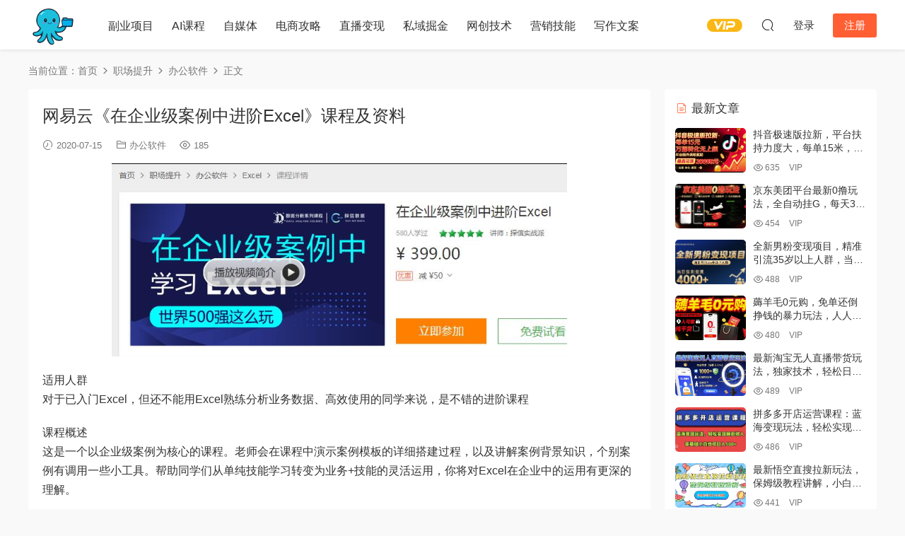

--- FILE ---
content_type: text/html; charset=UTF-8
request_url: https://www.zyafx.net/7334.html
body_size: 16236
content:
<!DOCTYPE HTML>
<html lang="zh-Hans">
<head>
  <meta charset="UTF-8">
  <meta http-equiv="X-UA-Compatible" content="IE=edge,chrome=1">
  <meta name="viewport" content="width=device-width,minimum-scale=1.0,maximum-scale=1.0,user-scalable=no"/>
  <meta name="apple-mobile-web-app-title" content="章鱼爱分享">
  <meta http-equiv="Cache-Control" content="no-siteapp">
    <title>网易云《在企业级案例中进阶Excel》课程及资料 - 章鱼爱分享</title>
  <meta name="keywords" content="excel,办公软件,办公软件">
  <meta name="description" content="适用人群 对于已入门Excel，但还不能用Excel熟练分析业务数据、高效使用的同学来说，是不错的进阶课程  课程概述 这是一个以企业级案例为核心的课程。老师会在课程中演示案例模板的详细搭建过程，以及讲解案例背景知识，个别...">
    <link rel="shortcut icon" href="">
  <meta name='robots' content='max-image-preview:large' />
	<style>img:is([sizes="auto" i], [sizes^="auto," i]) { contain-intrinsic-size: 3000px 1500px }</style>
	<link rel='dns-prefetch' href='//www.zyafx.net' />
<style id='classic-theme-styles-inline-css' type='text/css'>
/*! This file is auto-generated */
.wp-block-button__link{color:#fff;background-color:#32373c;border-radius:9999px;box-shadow:none;text-decoration:none;padding:calc(.667em + 2px) calc(1.333em + 2px);font-size:1.125em}.wp-block-file__button{background:#32373c;color:#fff;text-decoration:none}
</style>
<link rel='stylesheet' id='modown-font-css' href='https://www.zyafx.net/wp-content/themes/modown/static/css/fonts.css?ver=9.6' type='text/css' media='screen' />
<link rel='stylesheet' id='modown-base-css' href='https://www.zyafx.net/wp-content/themes/modown/static/css/base.css?ver=9.6' type='text/css' media='screen' />
<script type="text/javascript" src="https://www.zyafx.net/wp-includes/js/jquery/jquery.min.js?ver=3.7.1" id="jquery-core-js"></script>
<script type="text/javascript" src="https://www.zyafx.net/wp-includes/js/jquery/jquery-migrate.min.js?ver=3.4.1" id="jquery-migrate-js"></script>
<link rel="https://api.w.org/" href="https://www.zyafx.net/wp-json/" /><link rel="alternate" title="JSON" type="application/json" href="https://www.zyafx.net/wp-json/wp/v2/posts/7334" /><style id="erphpdown-custom"></style>
  <script>
var _hmt = _hmt || [];
(function() {
  var hm = document.createElement("script");
  hm.src = "https://hm.baidu.com/hm.js?ea2400ee0cba5567fd3db720535ace28";
  var s = document.getElementsByTagName("script")[0]; 
  s.parentNode.insertBefore(hm, s);
})();
</script>  <script>var $ = jQuery;</script>
  <style>
  :root{--theme-color: #ff5f33;--theme-color2: #ff5f33;--theme-radius: 5px;}    .post > .vip-tag, .post > .free-tag{display:none !important;}
      .erphpdown-box, .erphpdown, .article-content .erphpdown-content-vip{background: transparent !important;border: 2px dashed var(--theme-color);}
    .erphpdown-box .erphpdown-title{display: inline-block;}
  .logo a img{width:70px;height:auto;max-height:100%}@media (max-width: 1024px){.logo a img{width:60px;height:auto;max-height:100%}}@media (max-width: 768px){}@media (max-width:480px){}</style></head>
<body data-rsssl=1 class="wp-singular post-template-default single single-post postid-7334 single-format-standard wp-theme-modown">
<header class="header">
  <div class="container clearfix">

    
        <div class="logo">
      <a href="https://www.zyafx.net" title="章鱼爱分享"><img src="https://www.zyafx.net/wp-content/uploads/2025/07/0b10b69779344d230eb9fcc9d12827d1.png" data-light="https://www.zyafx.net/wp-content/uploads/2025/07/0b10b69779344d230eb9fcc9d12827d1.png" data-dark="https://www.zyafx.net/wp-content/uploads/2025/07/0b10b69779344d230eb9fcc9d12827d1.png" alt="章鱼爱分享" /></a>
    </div>

    <ul class="nav-main">
      <li id="menu-item-8122" class="menu-item menu-item-type-taxonomy menu-item-object-category menu-item-8122"><a href="https://www.zyafx.net/category/%e5%89%af%e4%b8%9a%e9%a1%b9%e7%9b%ae">副业项目</a></li>
<li id="menu-item-8124" class="menu-item menu-item-type-taxonomy menu-item-object-category menu-item-8124"><a href="https://www.zyafx.net/category/ai%e8%af%be%e7%a8%8b">AI课程</a></li>
<li id="menu-item-8120" class="menu-item menu-item-type-taxonomy menu-item-object-category menu-item-8120"><a href="https://www.zyafx.net/category/%e8%87%aa%e5%aa%92%e4%bd%93">自媒体</a></li>
<li id="menu-item-8116" class="menu-item menu-item-type-taxonomy menu-item-object-category menu-item-8116"><a href="https://www.zyafx.net/category/%e7%94%b5%e5%95%86%e6%94%bb%e7%95%a5">电商攻略</a></li>
<li id="menu-item-8117" class="menu-item menu-item-type-taxonomy menu-item-object-category menu-item-8117"><a href="https://www.zyafx.net/category/%e7%9b%b4%e6%92%ad%e5%8f%98%e7%8e%b0">直播变现</a></li>
<li id="menu-item-8118" class="menu-item menu-item-type-taxonomy menu-item-object-category menu-item-8118"><a href="https://www.zyafx.net/category/%e7%a7%81%e5%9f%9f%e6%8e%98%e9%87%91">私域掘金</a></li>
<li id="menu-item-8119" class="menu-item menu-item-type-taxonomy menu-item-object-category menu-item-8119"><a href="https://www.zyafx.net/category/%e7%bd%91%e5%88%9b%e6%8a%80%e6%9c%af">网创技术</a></li>
<li id="menu-item-8121" class="menu-item menu-item-type-taxonomy menu-item-object-category menu-item-8121"><a href="https://www.zyafx.net/category/%e8%90%a5%e9%94%80%e6%8a%80%e8%83%bd">营销技能</a></li>
<li id="menu-item-8123" class="menu-item menu-item-type-taxonomy menu-item-object-category menu-item-8123"><a href="https://www.zyafx.net/category/%e5%86%99%e4%bd%9c%e6%96%87%e6%a1%88">写作文案</a></li>
    </ul>

    
    <ul class="nav-right">
                  <li class="nav-vip">
        <a href="https://www.zyafx.net/vip"><i class="icon icon-vip-s"></i></a>
      </li>
                                    <li class="nav-search">
        <a href="javascript:;" class="search-loader" title="搜索"><i class="icon icon-search"></i></a>
      </li>
                    <li class="nav-login no"><a href="https://www.zyafx.net/login-2?redirect_to=https://www.zyafx.net/7334.html" class="signin-loader" rel="nofollow"><i class="icon icon-user"></i><span>登录</span></a><b class="nav-line"></b><a href="https://www.zyafx.net/login-2?action=register&redirect_to=https://www.zyafx.net/7334.html" class="reg signup-loader" rel="nofollow"><span>注册</span></a></li>
                    <li class="nav-button"><a href="javascript:;" class="nav-loader"><i class="icon icon-menu"></i></a></li>
          </ul>

  </div>
</header>


<div class="search-wrap">
  <div class="container search-wrap-container">
    <form action="https://www.zyafx.net/" class="search-form" method="get">
            <input autocomplete="off" class="search-input" name="s" placeholder="输入关键字回车" type="text">
      <button class="search-btn" type="submit"><i class="icon icon-search"></i>搜索</button>
      <i class="icon icon-close"></i>
      <input type="hidden" name="cat" class="search-cat-val">
          </form>
  </div>
</div><div class="main">
		<div class="container clearfix">
				<div class="breadcrumbs">当前位置：<span><a href="https://www.zyafx.net/" itemprop="url"><span itemprop="title">首页</span></a></span> <span class="sep"><i class="dripicons dripicons-chevron-right"></i></span> <span><a href="https://www.zyafx.net/category/zcts" itemprop="url"><span itemprop="title">职场提升</span></a></span> <span class="sep"><i class="dripicons dripicons-chevron-right"></i></span> <span><a href="https://www.zyafx.net/category/zcts/bgrj" itemprop="url"><span itemprop="title">办公软件</span></a></span> <span class="sep"><i class="dripicons dripicons-chevron-right"></i></span> <span class="current">正文</span></div>						<div class="content-wrap">
	    	<div class="content">
	    			    			    			    			    		<article id="single-content" class="single-content">
		    		<div class="article-header">	<h1 class="article-title">网易云《在企业级案例中进阶Excel》课程及资料</h1>
	<div class="article-meta">
				<span class="item"><i class="icon icon-time"></i> 2020-07-15</span>		<span class="item item-cats"><i class="icon icon-cat"></i> <a href="https://www.zyafx.net/category/zcts/bgrj" id="img-cat-97">办公软件</a></span>		<span class="item"><i class="icon icon-eye"></i> 185</span>							</div>
</div>		    				    		<div class="article-content clearfix">
		    					    					    					    					    						    						    						    						    			<p><img fetchpriority="high" decoding="async" class="aligncenter size-full wp-image-7335" src="https://zystorytupian.oss-cn-beijing.aliyuncs.com/2020/07/112.png" alt="网易云《在企业级案例中进阶Excel》课程及资料" width="644" height="273" /></p>
<p>适用人群<br />
对于已入门Excel，但还不能用Excel熟练分析业务数据、高效使用的同学来说，是不错的进阶课程</p>
<p>课程概述<br />
这是一个以企业级案例为核心的课程。老师会在课程中演示案例模板的详细搭建过程，以及讲解案例背景知识，个别案例有调用一些小工具。帮助同学们从单纯技能学习转变为业务+技能的灵活运用，你将对Excel在企业中的运用有更深的理解。</p>
<p>课程通过7+1个步骤以及18个案例，彻底转变你对Excel的认识，让你从全新的视角来使用Excel这个最实用的数据处理分析工具。<br />
1、开窍：没有做不到，只有想不到<br />
2、纠正：正确的制表思路，让你事半功倍<br />
3、转变：不要埋头苦干，效率与价值兼得<br />
4、视野：业务+数据思路，让你更有价值<br />
5、行业：500强企业报表<br />
6、融入：生活中做个Excel控<br />
7、模仿：吸收优秀模板案例中的精华<br />
8、补缺：功能太多总有不知道的，两小时快速补缺漏</p>
<p>本课程由探信数据团队开发。第1到7部分由小姐姐配音讲解，建议以案例为单位，第一遍快速预览，第二遍动手练习。第8部分为字幕+背景音乐，适合零碎时间随时观看。</p>
<p>【购买前请务必注意】<br />
1、课程使用的Excel版本为微软Office 365，强烈建议升级到 Office 365 或 Office 2019学习，否则部分功能无法实现。<br />
2、可以从任何一个案例开始学习，为了保证案例的独立性，案例之间知识点和操作有重复。<br />
3、请以业务视角学习</p>
<p>&nbsp;</p>
<p><img decoding="async" class="aligncenter size-full wp-image-7336" src="https://zystorytupian.oss-cn-beijing.aliyuncs.com/2020/07/2165.jpg" alt="网易云《在企业级案例中进阶Excel》课程及资料" width="880" height="2382" /></p>
<h3>网易云《在企业级案例中进阶Excel》课程及资料</h3>
<h3>课程文件目录：</h3>
<p>章节01开窍：没有做不到，只有想不到</p>
<p>课时1通过企业案例学习Exce.mp4</p>
<p>课时2课程使用的Excel版本说明.mp4</p>
<p>课时3怎么使用这套课程.mp4</p>
<p>课时4来自小伙伴们的自动发邮件需求.mp4</p>
<p>课时5准备：给Outlook配置QQ邮箱.mp4</p>
<p>课时6演示：一键拆分表格，自动群发邮件.mp4</p>
<p>课时7演示：一键填写模板，自动群发邮件.mp4</p>
<p>章节02纠正：正确的制表思路，让你事半功倍（一）</p>
<p>课时10演示：更多灵活使用方式，等你发现.mp4</p>
<p>课时8演示：一键拆工资表，自动加密发送.mp4</p>
<p>课时9演示：一键生成图文的邮件，自动发送.mp4</p>
<p>章节03纠正：正确的制表思路，让你事半功倍（二）</p>
<p>课时11避开一些常见的错误做法.mp4</p>
<p>课时12表格不合适，作图很费事.mp4</p>
<p>课时13合理的表格，能降低公式难度.mp4</p>
<p>课时14来自项目经理的可视化需求.mp4</p>
<p>课时15构建明细表，为可视化做准备.mp4</p>
<p>课时16计算过程指标，告诉大家正在发生的.mp4</p>
<p>课时17计算最终指标，告诉大家已经发生的.mp4</p>
<p>章节04纠正：正确的制表思路，让你事半功倍（三）</p>
<p>课时18用转化率监控各个环节.mp4</p>
<p>课时19项目全景图，讲一个生动的故事（一）.mp4</p>
<p>课时20项目全景图，讲一个生动的故事.mp4</p>
<p>课时21客户理财金额简单分析背景介绍.mp4</p>
<p>课时22理解数据以及定义打标签的逻辑.mp4</p>
<p>课时23构造基础表.mp4</p>
<p>章节05转变：不埋头苦干，效率与价值兼得（一）</p>
<p>课时24按逻辑需要打标签.mp4</p>
<p>课时25按需要添加计算字段.mp4</p>
<p>课时26用数据透视表得到各种分析视图.mp4</p>
<p>课时27来自机灵小助理的收数想法.mp4</p>
<p>课时28没有模板，收数就是灾难.mp4</p>
<p>课时29条件格式制作计划进度条.mp4</p>
<p>课时30条件格式制作实际进度条.mp4</p>
<p>课时31条件格式制作预计进度条.mp4</p>
<p>课时32条件格式标记当前进度位置.mp4</p>
<p>章节06转变：不埋头苦干，效率与价值兼得（二）</p>
<p>课时33简单实用的数据格式转换方法.mp4</p>
<p>课时34PowerQuery汇总数据的神器.mp4</p>
<p>课时35这么设置，文件位置怎么变都没事.mp4</p>
<p>课时36从改造加班报销统计报表讲起.mp4</p>
<p>课时37没特殊要求，收数表单越简单越好.mp4</p>
<p>课时38汇总表单数据，并设置动态路径.mp4</p>
<p>章节07视野：业务+数据思维，让你更有前途</p>
<p>课时39用PowerQuery合并同类项.mp4</p>
<p>课时40制作财务视图.mp4</p>
<p>课时41制作分析视图.mp4</p>
<p>课时42一个重点营销区域挑选需求.mp4</p>
<p>课时43利用PowerQuery获得全国区县数据.mp4</p>
<p>课时44高德机构数据获得与清洗.mp4</p>
<p>章节08行业：500强企业报表案例（一）</p>
<p>课时45公司数据获得与匹配.mp4</p>
<p>课时46可视化数据与筛选.mp4</p>
<p>课时47手工处理数据的一些技巧.mp4</p>
<p>课时48商务报表三剑客之销量监控日报表.mp4</p>
<p>课时49用表管理数据让你事倍功半.mp4</p>
<p>课时50匹配表最精准的分类方式.mp4</p>
<p>课时51日期对齐表让同比更有意义.mp4</p>
<p>课时52专属日期表让时间维度汇总轻而易举.mp4</p>
<p>课时53PowerQuery让拆分明细更简单.mp4</p>
<p>课时54PowerQuery整合数据打造最好用的数据源.mp4</p>
<p>课时55导航栏让用户一眼看懂报表结构.mp4</p>
<p>课时56比率计算这样算更灵活.mp4</p>
<p>课时57色块加大字体，简洁大方微软磁贴风格.mp4</p>
<p>课时58折线图，细节处理让你的图更显精致.mp4</p>
<p>课时59双轴图，你需要非常慎重.mp4</p>
<p>课时60切片器，最佳的筛选解决方案.mp4</p>
<p>课时61环形图，给不存在的系列预设颜色.mp4</p>
<p>课时62条件格式，最实用的数据可视化工具.mp4</p>
<p>章节09行业：500强企业报表案例（二）</p>
<p>课时63瀑布图，Excel2016制作就是这么简单.mp4</p>
<p>课时64联动数据透视表，轻松下钻发现问题所在.mp4</p>
<p>课时65Excel抠图，让你的配图更专业.mp4</p>
<p>课时66商务报表三剑客之订单跟踪报表.mp4</p>
<p>课时67用PowerQuery整合源数据.mp4</p>
<p>章节10行业：500强企业报表案例（三）</p>
<p>课时68汇总表是给老板看的.mp4</p>
<p>课时69用瀑布图直观展示贡献度.mp4</p>
<p>课时70明细表是用给销售看的.mp4</p>
<p>课时71商务报表三剑客之库存预警报表.mp4</p>
<p>课时72汇总库存和出入库数据.mp4</p>
<p>课时73出入库比雷达图.mp4</p>
<p>课时74库存天数雷达图.mp4</p>
<p>课时75出入库量变动趋势柱形图.mp4</p>
<p>章节11行业：500强企业报表案例（四）</p>
<p>课时76期末库存变动趋势折线图.mp4</p>
<p>课时77库存明细.mp4</p>
<p>课时78生成预测明细.mp4</p>
<p>课时79物流配送达成监控报表背景介绍.mp4</p>
<p>课时80处理物流配送原始数据.mp4</p>
<p>章节12行业：500强企业报表案例（五）</p>
<p>课时81分析物流配送主要指标.mp4</p>
<p>课时82物流配送动态趋势图.mp4</p>
<p>课时83用条形图进行原因分析.mp4</p>
<p>课时84一份简单的多维度收入分析报表.mp4</p>
<p>课时85构造表格增加辅助列，简化后续操作.mp4</p>
<p>章节13行业：500强企业报表案例（六）</p>
<p>课时86添加计算字段，计算销量和价格的影响.mp4</p>
<p>课时87销售额对比去年同期变化趋势图.mp4</p>
<p>课时88价格与销量对销售额的影响分月趋势图.mp4</p>
<p>课时89一份深度的多维度平均价格分析报表.mp4</p>
<p>课时90生成结构差和价格差的维度表.mp4</p>
<p>章节14行业：500强企业报表案例（七）</p>
<p>课时91计算价格差.mp4</p>
<p>课时92计算结构差.mp4</p>
<p>课时93用瀑布图展示分析结果.mp4</p>
<p>课时94销量预测及目标制定.mp4</p>
<p>课时95使用X11时间序列小工具预测销量.mp4</p>
<p>课时96设计表格模板.mp4</p>
<p>章节15行业：500强企业报表案例（八）</p>
<p>课时97填写汇总表的公式.mp4</p>
<p>课时98填写分销售区域的公式.mp4</p>
<p>课时99X11时间序列预测工具介绍.mp4</p>
<p>章节16融入：生活中做个Excel控（一）</p>
<p>课时100报表打印之帮你快速掌握常规打印.mp4</p>
<p>课时101报表打印之多表打印.mp4</p>
<p>课时102报表打印之更多打印需求.mp4</p>
<p>课时103让Excel为我做投资风险评估.mp4</p>
<p>课时104理解原始数据指标.mp4</p>
<p>课时105用透视表计算统计值.mp4</p>
<p>课时106制作单个指数的估值趋势图.mp4</p>
<p>章节17融入：生活中做个Excel控（二）</p>
<p>课时107各时间段PE的平均值.mp4</p>
<p>课时108指数估值清单列表.mp4</p>
<p>课时109用VBA完成自动刷新.mp4</p>
<p>课时110可调利率的抵押贷款计算模板.mp4</p>
<p>章节18模仿：吸收优秀模板案例中的精华（一）</p>
<p>课时111计算模板样式准备.mp4</p>
<p>章节19模仿：吸收优秀模板案例中的精华（二）</p>
<p>课时112填写公式搭建计算模板.mp4</p>
<p>课时113可视化与打印设置.mp4</p>
<p>课时114学会模仿吸收优秀模板中的精华.mp4</p>
<p>课时115日历格式的数据可视化.mp4</p>
<p>课时116数据及筛选添加准备.mp4</p>
<p>章节20模仿：吸收优秀模板案例中的精华（三）</p>
<p>课时117制作日历.mp4</p>
<p>课时118可视化PM2.5数据（一）.mp4</p>
<p>课时119可视化PM2.5数据（二）.mp4</p>
<p>课时120了解常规家庭预算模板.mp4</p>
<p>章节21补缺漏：掌握这些技巧，看起来像高手</p>
<p>课时121家庭预算模板—模仿设置工作表.mp4</p>
<p>课时122家庭预算模板—模仿预算工作表.mp4</p>
<p>课时123家庭预算模板—模仿仪表板.mp4</p>
<p>课时124填数小能手，要技巧不要手速.mp4</p>
<p>课时125选数小快手，速度快到看不见.mp4</p>
<p>课时126粘贴小高手，总有适合的粘贴.mp4</p>
<p>课时127数字百变手，数字格式随你变.mp4</p>
<p>章节22补缺漏：掌握这些函数，解决工作中90%的问题</p>
<p>课时128智能小帮手，你有个AI小助手.mp4</p>
<p>课时129单元格设置，你要的设置都在这里.mp4</p>
<p>课时130不要死记函数，要善于运用提示.mp4</p>
<p>课时131单元格引用，单元格表示和引用方式.mp4</p>
<p>课时132自定义名称，用名称表示单元格.mp4</p>
<p>课时133统计类函数，求和系列.mp4</p>
<p>课时134统计类函数，平均值系列.mp4</p>
<p>课时135统计类函数，计数系列.mp4</p>
<p>课时136统计类函数，最值系列.mp4</p>
<p>课时137统计类函数，透视表函数.mp4</p>
<p>课时138文本类函数，提取系列.mp4</p>
<p>课时139文本类函数，连接系列.mp4</p>
<p>课时140文本类函数，数值转文本.mp4</p>
<p>课时141文本类函数，文本替换.mp4</p>
<p>课时142时间类函数，认识Excel中的日期.mp4</p>
<p>课时143时间类函数，日期偏移.mp4</p>
<p>课时144查找类函数，vlookup.mp4</p>
<p>课时145查找类函数，match+index.mp4</p>
<p>课时146查找类函数，Indirect.mp4</p>
<p>课时147查找类函数，Offset.mp4</p>
<p>课时148逻辑类函数，让Excel帮你判断.mp4</p>
<p>课时149逻辑类函数，错误值的处理.mp4</p>
<p>课时150数学类函数，数字位数保留.mp4</p>
<p>课时151其他类函数，宏表函数.mp4</p>
<p>章节23补缺漏：掌握这些技能，做简单数据分析</p>
<p>课时152其他类函数，cell.mp4</p>
<p>课时153其他类函数，hyperlink.mp4</p>
<p>课时154其他类函数，模拟运算表.mp4</p>
<p>课时155数据的获取，从各种数据源导入数据.mp4</p>
<p>课时156PowerQuery是什么？-数据清洗整合利器.mp4</p>
<p>课时157超级表是什么？让你的数据玩出更多花样.mp4</p>
<p>课时158数据透视表，随心所变的统计表.mp4</p>
<p>课时159数据可视化，选对图表很重要.mp4</p>
<p>课时160数据可视化，柱形图.mp4</p>
<p>课时161数据可视化，折线图.mp4</p>
<p>课时162数据可视化，面积图.mp4</p>
<p>课时163数据可视化，散点图与气泡图.mp4</p>
<p>课时164数据可视化，饼图.mp4</p>
<p>课时165数据可视化，树图.mp4</p>
<p>课时166数据可视化，瀑布图.mp4</p>
<p>课时167数据可视化，旭日图.mp4</p>
<p>课时168数据可视化，排列图.mp4</p>
<p>课时169数据可视化，直方图.mp4</p>
<p>课时170数据可视化，漏斗图.mp4</p>
<p>课时171数据可视化，雷达图.mp4</p>
<p>课时172数据可视化，迷你图.mp4</p>
<p>章节24补缺漏：共享工作簿，你不能不知道这些</p>
<p>课时173数据可视化，条件格式.mp4</p>
<p>课时174数据可视化，图表配色方案.mp4</p>
<p>课时175数据可视化，切片器让你的仪表板动起来.mp4</p>
<p>课时176共享工作簿，了解各种保护级别.mp4</p>
<p>课时177共享工作簿，让别人一看就懂.mp4</p>
<p>课时178共享工作簿，填表人想出错都难.mp4</p>
<p>&nbsp;</p>
<h3>网易云《在企业级案例中进阶Excel》课程及资料</h3>
<h3>下载地址:</h3>
			    						    						    			<style>.erphpdown-box, .erphpdown-box + .article-custom-metas{display:block;}</style><div class="erphpdown-box"><span class="erphpdown-title">资源下载</span><div class="erphpdown-con clearfix"><div class="erphpdown-price">下载价格<span>VIP</span>专享</div><div class="erphpdown-cart"><div class="vip vip-only">仅限VIP下载<a href="https://www.zyafx.net/user?action=vip" target="_blank" class="erphpdown-vip-loader">升级VIP</a></div><a href="javascript:;" class="down signin-loader">立即购买</a></div></div><div class="tips2">免责声明：本站资源均源自网络，若涉及您的版权、知识产权或其他利益，请附上版权证明邮件联系zy-story@qq.com，收到您的邮件后，我们将在72小时内删除。</div></div>			    					    		
			    					    					    					    		<!-- 🔽 JSON-LD 结构化数据开始 -->
<script type="application/ld+json">
{
  "@context": "https://schema.org",
  "@type": "Article",
  "mainEntityOfPage": {
    "@type": "WebPage",
    "@id": "https://www.zyafx.net/7334.html"
  },
  "headline": "网易云《在企业级案例中进阶Excel》课程及资料",
  "author": {
    "@type": "Person",
    "name": "章鱼的故事"
  },
  "datePublished": "2020-07-15T16:52:06+08:00",
  "dateModified": "2020-07-15T16:52:06+08:00"
}
</script>
<!-- 🔼 JSON-LD 结构化数据结束 -->
			    				    					            </div>
		    				            <div class="article-tags"><a href="https://www.zyafx.net/tag/excel" rel="tag">excel</a><a href="https://www.zyafx.net/tag/%e5%8a%9e%e5%85%ac%e8%bd%af%e4%bb%b6" rel="tag">办公软件</a></div>					<div class="article-shares"><a href="javascript:;" data-url="https://www.zyafx.net/7334.html" class="share-weixin"><i class="icon icon-weixin"></i></a><a data-share="qzone" class="share-qzone" data-url="https://www.zyafx.net/7334.html"><i class="icon icon-qzone"></i></a><a data-share="weibo" class="share-tsina" data-url="https://www.zyafx.net/7334.html"><i class="icon icon-weibo"></i></a><a data-share="qq" class="share-sqq" data-url="https://www.zyafx.net/7334.html"><i class="icon icon-qq"></i></a><a data-share="douban" class="share-douban" data-url="https://www.zyafx.net/7334.html"><i class="icon icon-douban"></i></a></div>	            </article>
	            	            	            <nav class="article-nav">
	                <span class="article-nav-prev">上一篇<br><a href="https://www.zyafx.net/7341.html" rel="prev">21天学会数据分析，多50%求职选择！</a></span>
	                <span class="article-nav-next">下一篇<br><a href="https://www.zyafx.net/7344.html" rel="next">实体店引流获客108招营销案例</a></span>
	            </nav>
	            	            	            <div class="single-related"><h3 class="related-title"><i class="icon icon-related"></i> 猜你喜欢</h3><div class="grids relateds clearfix"><div class="post grid"  data-id="7930">
    <div class="img">
        <a href="https://www.zyafx.net/7930.html" title="《零基础Excel实战速成》「视频课+习题+1000例」" target="" rel="bookmark">
        <img src="https://www.zyafx.net/wp-content/themes/modown/static/img/thumbnail.png" data-src="https://zystorytupian.oss-cn-beijing.aliyuncs.com/2020/11/11.png" class="thumb" alt="《零基础Excel实战速成》「视频课+习题+1000例」">
                </a>
            </div>
    <div class="con">
        <div class="cat"><a href="https://www.zyafx.net/category/zcts/bgrj" id="img-cat-97">办公软件</a></div>
        
        <h3 itemprop="name headline"><a itemprop="url" rel="bookmark" href="https://www.zyafx.net/7930.html" title="《零基础Excel实战速成》「视频课+习题+1000例」" target="">《零基础Excel实战速成》「视频课+习题+1000例」</a></h3>

                <div class="excerpt">
课程简介：
同样处理数据表格别人3分钟搞定，你挣扎3小时同样是数据汇报别人花...</div>
        <div class="grid-meta">
            <span class="time"><i class="icon icon-time"></i> 2020-11-01</span><span class="views"><i class="icon icon-eye"></i> 167</span><span class="price"><span class="fee vip-tag">VIP</span></span>        </div>

            </div>

    <span class="vip-tag"><i>VIP</i></span>    </div><div class="post grid"  data-id="7924">
    <div class="img">
        <a href="https://www.zyafx.net/7924.html" title="60节课，零基础用PPT提升竞争力「视频+课件」「网盘下载」" target="" rel="bookmark">
        <img src="https://www.zyafx.net/wp-content/themes/modown/static/img/thumbnail.png" data-src="https://zystorytupian.oss-cn-beijing.aliyuncs.com/2020/10/465.png" class="thumb" alt="60节课，零基础用PPT提升竞争力「视频+课件」「网盘下载」">
                </a>
            </div>
    <div class="con">
        <div class="cat"><a href="https://www.zyafx.net/category/zcts/bgrj" id="img-cat-97">办公软件</a></div>
        
        <h3 itemprop="name headline"><a itemprop="url" rel="bookmark" href="https://www.zyafx.net/7924.html" title="60节课，零基础用PPT提升竞争力「视频+课件」「网盘下载」" target="">60节课，零基础用PPT提升竞争力「视频+课件」「网盘下载」</a></h3>

                <div class="excerpt">
60节课，零基础用PPT提升竞争力「视频+课件」「网盘下载」
目录：
作业\第03课...</div>
        <div class="grid-meta">
            <span class="time"><i class="icon icon-time"></i> 2020-10-15</span><span class="views"><i class="icon icon-eye"></i> 220</span><span class="price"><span class="fee vip-tag">VIP</span></span>        </div>

            </div>

    <span class="vip-tag"><i>VIP</i></span>    </div><div class="post grid"  data-id="7849">
    <div class="img">
        <a href="https://www.zyafx.net/7849.html" title="2020年Python自动化办公" target="" rel="bookmark">
        <img src="https://www.zyafx.net/wp-content/themes/modown/static/img/thumbnail.png" data-src="https://zystorytupian.oss-cn-beijing.aliyuncs.com/2020/09/4656.png" class="thumb" alt="2020年Python自动化办公">
                </a>
            </div>
    <div class="con">
        <div class="cat"><a href="https://www.zyafx.net/category/zcts/bgrj" id="img-cat-97">办公软件</a></div>
        
        <h3 itemprop="name headline"><a itemprop="url" rel="bookmark" href="https://www.zyafx.net/7849.html" title="2020年Python自动化办公" target="">2020年Python自动化办公</a></h3>

                <div class="excerpt">

教程介绍 

Python自动办公课全新发布，帮不是程序员的你高效解决重复工作，...</div>
        <div class="grid-meta">
            <span class="time"><i class="icon icon-time"></i> 2020-09-07</span><span class="views"><i class="icon icon-eye"></i> 154</span><span class="price"><span class="fee vip-tag">VIP</span></span>        </div>

            </div>

    <span class="vip-tag"><i>VIP</i></span>    </div><div class="post grid"  data-id="7803">
    <div class="img">
        <a href="https://www.zyafx.net/7803.html" title="Office三剑客Word+Excel+PPT「视频教程」「网盘下载」" target="" rel="bookmark">
        <img src="https://www.zyafx.net/wp-content/themes/modown/static/img/thumbnail.png" data-src="https://zystorytupian.oss-cn-beijing.aliyuncs.com/2020/08/45454.png" class="thumb" alt="Office三剑客Word+Excel+PPT「视频教程」「网盘下载」">
                </a>
            </div>
    <div class="con">
        <div class="cat"><a href="https://www.zyafx.net/category/zcts/bgrj" id="img-cat-97">办公软件</a></div>
        
        <h3 itemprop="name headline"><a itemprop="url" rel="bookmark" href="https://www.zyafx.net/7803.html" title="Office三剑客Word+Excel+PPT「视频教程」「网盘下载」" target="">Office三剑客Word+Excel+PPT「视频教程」「网盘下载」</a></h3>

                <div class="excerpt">
教程介绍 
涵盖常见职场office办公场景，让word文档处理效率如习，轻松搞定Exce...</div>
        <div class="grid-meta">
            <span class="time"><i class="icon icon-time"></i> 2020-09-03</span><span class="views"><i class="icon icon-eye"></i> 157</span><span class="price"><span class="fee vip-tag">VIP</span></span>        </div>

            </div>

    <span class="vip-tag"><i>VIP</i></span>    </div><div class="post grid"  data-id="7370">
    <div class="img">
        <a href="https://www.zyafx.net/7370.html" title="一套价值8800元的Excel动图教程" target="" rel="bookmark">
        <img src="https://www.zyafx.net/wp-content/themes/modown/static/img/thumbnail.png" data-src="https://zystorytupian.oss-cn-beijing.aliyuncs.com/2020/07/454544.png" class="thumb" alt="一套价值8800元的Excel动图教程">
                </a>
            </div>
    <div class="con">
        <div class="cat"><a href="https://www.zyafx.net/category/zcts/bgrj" id="img-cat-97">办公软件</a></div>
        
        <h3 itemprop="name headline"><a itemprop="url" rel="bookmark" href="https://www.zyafx.net/7370.html" title="一套价值8800元的Excel动图教程" target="">一套价值8800元的Excel动图教程</a></h3>

                <div class="excerpt">

这个强大的Excel技能包，让你3分钟掌握表格办公技巧！

从初级排序、求和、...</div>
        <div class="grid-meta">
            <span class="time"><i class="icon icon-time"></i> 2020-07-16</span><span class="views"><i class="icon icon-eye"></i> 182</span><span class="price"><span class="fee vip-tag">VIP</span></span>        </div>

            </div>

    <span class="vip-tag"><i>VIP</i></span>    </div><div class="post grid"  data-id="7330">
    <div class="img">
        <a href="https://www.zyafx.net/7330.html" title="月薪三千，我靠Excel逆袭，月入7万（内附千元Excel模板500套）" target="" rel="bookmark">
        <img src="https://www.zyafx.net/wp-content/themes/modown/static/img/thumbnail.png" data-src="https://zystorytupian.oss-cn-beijing.aliyuncs.com/2020/07/5151.png" class="thumb" alt="月薪三千，我靠Excel逆袭，月入7万（内附千元Excel模板500套）">
                </a>
            </div>
    <div class="con">
        <div class="cat"><a href="https://www.zyafx.net/category/zcts/bgrj" id="img-cat-97">办公软件</a></div>
        
        <h3 itemprop="name headline"><a itemprop="url" rel="bookmark" href="https://www.zyafx.net/7330.html" title="月薪三千，我靠Excel逆袭，月入7万（内附千元Excel模板500套）" target="">月薪三千，我靠Excel逆袭，月入7万（内附千元Excel模板500套）</a></h3>

                <div class="excerpt">

25堂精致视频课，老师真人出镜教学

日常场景+底层逻辑+解决方式+问题答疑
...</div>
        <div class="grid-meta">
            <span class="time"><i class="icon icon-time"></i> 2020-07-15</span><span class="views"><i class="icon icon-eye"></i> 189</span><span class="price"><span class="fee vip-tag">VIP</span></span>        </div>

            </div>

    <span class="vip-tag"><i>VIP</i></span>    </div></div></div>	            <div class="single-comment">
	<h3 class="comments-title" id="comments">
		<i class="icon icon-comments"></i> 评论<small>0</small>
	</h3>
	<div id="respond" class="comments-respond no_webshot">
				
		<form action="https://www.zyafx.net/wp-comments-post.php" method="post" id="commentform">
			<div class="comt">
				<div class="comt-title">
					<img src="https://www.zyafx.net/wp-content/themes/modown/static/img/avatar.png" class="avatar avatar-50 photo" width="50" height="50" />					<p><a id="cancel-comment-reply-link" href="javascript:;">取消</a></p>
				</div>
															<div class="comt-comterinfo" id="comment-author-info" >
							<ul>
								<li><input class="ipt" type="text" name="author" id="author" value="" tabindex="2" placeholder="昵称"></li>
								<li><input class="ipt" type="text" name="email" id="email" value="" tabindex="3" placeholder="邮箱"></li>
								<li style="display: none"><input class="ipt" type="text" name="url" id="url" value="" tabindex="4" placeholder="网址"></li>
							</ul>
						</div>
													<div class="comt-box">
					<textarea placeholder="写点什么..." class="comt-area" name="comment" id="comment" cols="100%" rows="3" tabindex="1" onkeydown="if(event.ctrlKey&amp;&amp;event.keyCode==13){document.getElementById('submit').click();return false};"></textarea>
				</div>
				<div class="comt-ctrl">
										<div class="comt-tips"></div>
					<input type='hidden' name='comment_post_ID' value='7334' id='comment_post_ID' />
<input type='hidden' name='comment_parent' id='comment_parent' value='0' />
<p style="display: none;"><input type="hidden" id="akismet_comment_nonce" name="akismet_comment_nonce" value="5652abd8af" /></p><p style="display: none !important;"><label>&#916;<textarea name="ak_hp_textarea" cols="45" rows="8" maxlength="100"></textarea></label><input type="hidden" id="ak_js" name="ak_js" value="192"/><script>document.getElementById( "ak_js" ).setAttribute( "value", ( new Date() ).getTime() );</script></p>					<button class="comt-submit" type="submit" name="submit" id="submit" tabindex="5">提交</button>
				</div>

				
			</div>

		</form>
			</div>
	</div>



	            	    	</div>
	    </div>
		<aside class="sidebar">
	<div class="theiaStickySidebar">
	
	<div class="widget widget-postlist"><h3><i class="icon icon-posts"></i> 最新文章</h3><ul class="clearfix hasimg">        <li>
                    <a href="https://www.zyafx.net/9002.html" title="抖音极速版拉新，平台扶持力度大，每单15米，万播转化无上限，平台额外满收奖励" target="" rel="bookmark" class="img">
		    <img src="https://imagehub.top/wp-content/uploads/zyafx/2025/09/12/2fd52f9e71ee8276c14a22c309fc7019.jpeg" class="thumb" alt="抖音极速版拉新，平台扶持力度大，每单15米，万播转化无上限，平台额外满收奖励">
		  </a>
		  		            <h4><a href="https://www.zyafx.net/9002.html" target="" title="抖音极速版拉新，平台扶持力度大，每单15米，万播转化无上限，平台额外满收奖励">抖音极速版拉新，平台扶持力度大，每单15米，万播转化无上限，平台额外满收奖励</a></h4>
          <p class="meta">
          	<span class="time">2025-08-23</span>          	<span class="views"><i class="icon icon-eye"></i> 635</span>          	<span class="price">VIP</span>          </p>
                  </li>
		        <li>
                    <a href="https://www.zyafx.net/9004.html" title="京东美团平台最新0撸玩法，全自动挂G，每天30分钟，无脑操作，当天收益3张【揭秘】" target="" rel="bookmark" class="img">
		    <img src="https://imagehub.top/wp-content/uploads/zyafx/2025/09/12/9886a33bfe2d9168393880a1c4879a04.jpeg" class="thumb" alt="京东美团平台最新0撸玩法，全自动挂G，每天30分钟，无脑操作，当天收益3张【揭秘】">
		  </a>
		  		            <h4><a href="https://www.zyafx.net/9004.html" target="" title="京东美团平台最新0撸玩法，全自动挂G，每天30分钟，无脑操作，当天收益3张【揭秘】">京东美团平台最新0撸玩法，全自动挂G，每天30分钟，无脑操作，当天收益3张【揭秘】</a></h4>
          <p class="meta">
          	<span class="time">2025-08-23</span>          	<span class="views"><i class="icon icon-eye"></i> 454</span>          	<span class="price">VIP</span>          </p>
                  </li>
		        <li>
                    <a href="https://www.zyafx.net/9017.html" title="全新男粉变现项目，精准引流35岁以上人群，当日实测变现1k+" target="" rel="bookmark" class="img">
		    <img src="https://imagehub.top/wp-content/uploads/zyafx/2025/09/14/5cc2b14e4b879ca4760272df1c1482fa.jpeg" class="thumb" alt="全新男粉变现项目，精准引流35岁以上人群，当日实测变现1k+">
		  </a>
		  		            <h4><a href="https://www.zyafx.net/9017.html" target="" title="全新男粉变现项目，精准引流35岁以上人群，当日实测变现1k+">全新男粉变现项目，精准引流35岁以上人群，当日实测变现1k+</a></h4>
          <p class="meta">
          	<span class="time">2025-08-23</span>          	<span class="views"><i class="icon icon-eye"></i> 488</span>          	<span class="price">VIP</span>          </p>
                  </li>
		        <li>
                    <a href="https://www.zyafx.net/8969.html" title="薅羊毛0元购，免单还倒挣钱的暴力玩法，人人可做，纯干货" target="" rel="bookmark" class="img">
		    <img src="https://imagehub.top/wp-content/uploads/zyafx/2025/09/11/702a8f0c18a45cbcfa98f7b6956cc60f.jpeg" class="thumb" alt="薅羊毛0元购，免单还倒挣钱的暴力玩法，人人可做，纯干货">
		  </a>
		  		            <h4><a href="https://www.zyafx.net/8969.html" target="" title="薅羊毛0元购，免单还倒挣钱的暴力玩法，人人可做，纯干货">薅羊毛0元购，免单还倒挣钱的暴力玩法，人人可做，纯干货</a></h4>
          <p class="meta">
          	<span class="time">2025-08-23</span>          	<span class="views"><i class="icon icon-eye"></i> 480</span>          	<span class="price">VIP</span>          </p>
                  </li>
		        <li>
                    <a href="https://www.zyafx.net/8971.html" title="最新淘宝无人直播带货玩法，独家技术，轻松日入1k，无违规无封号，简单操作，小白也能快速上手【揭秘】" target="" rel="bookmark" class="img">
		    <img src="https://imagehub.top/wp-content/uploads/zyafx/2025/09/11/a9493c33655b7f7fec94198e111878ea.jpeg" class="thumb" alt="最新淘宝无人直播带货玩法，独家技术，轻松日入1k，无违规无封号，简单操作，小白也能快速上手【揭秘】">
		  </a>
		  		            <h4><a href="https://www.zyafx.net/8971.html" target="" title="最新淘宝无人直播带货玩法，独家技术，轻松日入1k，无违规无封号，简单操作，小白也能快速上手【揭秘】">最新淘宝无人直播带货玩法，独家技术，轻松日入1k，无违规无封号，简单操作，小白也能快速上手【揭秘】</a></h4>
          <p class="meta">
          	<span class="time">2025-08-23</span>          	<span class="views"><i class="icon icon-eye"></i> 489</span>          	<span class="price">VIP</span>          </p>
                  </li>
		        <li>
                    <a href="https://www.zyafx.net/8973.html" title="拼多多开店运营课程：蓝海变现玩法，轻松实现睡后收入，零基础小白也可日入5张" target="" rel="bookmark" class="img">
		    <img src="https://imagehub.top/wp-content/uploads/zyafx/2025/09/11/798c1a0ed98eeed8ddd124565e23e103.jpeg" class="thumb" alt="拼多多开店运营课程：蓝海变现玩法，轻松实现睡后收入，零基础小白也可日入5张">
		  </a>
		  		            <h4><a href="https://www.zyafx.net/8973.html" target="" title="拼多多开店运营课程：蓝海变现玩法，轻松实现睡后收入，零基础小白也可日入5张">拼多多开店运营课程：蓝海变现玩法，轻松实现睡后收入，零基础小白也可日入5张</a></h4>
          <p class="meta">
          	<span class="time">2025-08-23</span>          	<span class="views"><i class="icon icon-eye"></i> 486</span>          	<span class="price">VIP</span>          </p>
                  </li>
		        <li>
                    <a href="https://www.zyafx.net/8975.html" title="最新悟空直搜拉新玩法，保姆级教程讲解，小白也可以日入四位数" target="" rel="bookmark" class="img">
		    <img src="https://imagehub.top/wp-content/uploads/zyafx/2025/09/11/b0daa598df66673c8f867647ce537d87.jpeg" class="thumb" alt="最新悟空直搜拉新玩法，保姆级教程讲解，小白也可以日入四位数">
		  </a>
		  		            <h4><a href="https://www.zyafx.net/8975.html" target="" title="最新悟空直搜拉新玩法，保姆级教程讲解，小白也可以日入四位数">最新悟空直搜拉新玩法，保姆级教程讲解，小白也可以日入四位数</a></h4>
          <p class="meta">
          	<span class="time">2025-08-23</span>          	<span class="views"><i class="icon icon-eye"></i> 441</span>          	<span class="price">VIP</span>          </p>
                  </li>
		        <li>
                    <a href="https://www.zyafx.net/8977.html" title="每天5分钟，日收两三张，蓝海冷门项目，批量操作收益无上限" target="" rel="bookmark" class="img">
		    <img src="https://imagehub.top/wp-content/uploads/zyafx/2025/09/11/64703f13111266beeb1259cbc5ca3f8b.jpeg" class="thumb" alt="每天5分钟，日收两三张，蓝海冷门项目，批量操作收益无上限">
		  </a>
		  		            <h4><a href="https://www.zyafx.net/8977.html" target="" title="每天5分钟，日收两三张，蓝海冷门项目，批量操作收益无上限">每天5分钟，日收两三张，蓝海冷门项目，批量操作收益无上限</a></h4>
          <p class="meta">
          	<span class="time">2025-08-23</span>          	<span class="views"><i class="icon icon-eye"></i> 456</span>          	<span class="price">VIP</span>          </p>
                  </li>
		        <li>
                    <a href="https://www.zyafx.net/8979.html" title="大健康减肥赛道新玩法日入8张，玩法流量大可复制矩阵，操作简单适合小白" target="" rel="bookmark" class="img">
		    <img src="https://imagehub.top/wp-content/uploads/zyafx/2025/09/11/1cac60d3e7453607aeb99aa45e2745d0.jpeg" class="thumb" alt="大健康减肥赛道新玩法日入8张，玩法流量大可复制矩阵，操作简单适合小白">
		  </a>
		  		            <h4><a href="https://www.zyafx.net/8979.html" target="" title="大健康减肥赛道新玩法日入8张，玩法流量大可复制矩阵，操作简单适合小白">大健康减肥赛道新玩法日入8张，玩法流量大可复制矩阵，操作简单适合小白</a></h4>
          <p class="meta">
          	<span class="time">2025-08-23</span>          	<span class="views"><i class="icon icon-eye"></i> 453</span>          	<span class="price">VIP</span>          </p>
                  </li>
		        <li>
                    <a href="https://www.zyafx.net/8981.html" title="关公祝福起号视频，快速起千粉万粉号，7天涨粉3W" target="" rel="bookmark" class="img">
		    <img src="https://imagehub.top/wp-content/uploads/zyafx/2025/09/11/910af2df1ab7ebe3b754db83cbea5c38.jpeg" class="thumb" alt="关公祝福起号视频，快速起千粉万粉号，7天涨粉3W">
		  </a>
		  		            <h4><a href="https://www.zyafx.net/8981.html" target="" title="关公祝福起号视频，快速起千粉万粉号，7天涨粉3W">关公祝福起号视频，快速起千粉万粉号，7天涨粉3W</a></h4>
          <p class="meta">
          	<span class="time">2025-08-23</span>          	<span class="views"><i class="icon icon-eye"></i> 441</span>          	<span class="price">VIP</span>          </p>
                  </li>
		        <li>
                    <a href="https://www.zyafx.net/8983.html" title="AI古诗词动画视频，操作十分简单，人人可做，快速起千粉万粉号" target="" rel="bookmark" class="img">
		    <img src="https://imagehub.top/wp-content/uploads/zyafx/2025/09/11/d29aea54273eaa4b732f736fcf2f5af9.jpeg" class="thumb" alt="AI古诗词动画视频，操作十分简单，人人可做，快速起千粉万粉号">
		  </a>
		  		            <h4><a href="https://www.zyafx.net/8983.html" target="" title="AI古诗词动画视频，操作十分简单，人人可做，快速起千粉万粉号">AI古诗词动画视频，操作十分简单，人人可做，快速起千粉万粉号</a></h4>
          <p class="meta">
          	<span class="time">2025-08-23</span>          	<span class="views"><i class="icon icon-eye"></i> 476</span>          	<span class="price">VIP</span>          </p>
                  </li>
		        <li>
                    <a href="https://www.zyafx.net/8986.html" title="快手搬运最新技术，MT混合玩法发布方式升级版，作品流量超级好" target="" rel="bookmark" class="img">
		    <img src="https://imagehub.top/wp-content/uploads/zyafx/2025/09/11/50a1645a13f4f51b3aa98d25613e8b00.jpeg" class="thumb" alt="快手搬运最新技术，MT混合玩法发布方式升级版，作品流量超级好">
		  </a>
		  		            <h4><a href="https://www.zyafx.net/8986.html" target="" title="快手搬运最新技术，MT混合玩法发布方式升级版，作品流量超级好">快手搬运最新技术，MT混合玩法发布方式升级版，作品流量超级好</a></h4>
          <p class="meta">
          	<span class="time">2025-08-23</span>          	<span class="views"><i class="icon icon-eye"></i> 492</span>          	<span class="price">VIP</span>          </p>
                  </li>
		        <li>
                    <a href="https://www.zyafx.net/8988.html" title="一个噱头单日卖了980米 这套搞钱玩法真厉害 互联网永远值得我们探索" target="" rel="bookmark" class="img">
		    <img src="https://imagehub.top/wp-content/uploads/zyafx/2025/09/11/a1ec3f3d84113dd34d51c0bfe1b716c1.jpeg" class="thumb" alt="一个噱头单日卖了980米 这套搞钱玩法真厉害 互联网永远值得我们探索">
		  </a>
		  		            <h4><a href="https://www.zyafx.net/8988.html" target="" title="一个噱头单日卖了980米 这套搞钱玩法真厉害 互联网永远值得我们探索">一个噱头单日卖了980米 这套搞钱玩法真厉害 互联网永远值得我们探索</a></h4>
          <p class="meta">
          	<span class="time">2025-08-23</span>          	<span class="views"><i class="icon icon-eye"></i> 413</span>          	<span class="price">VIP</span>          </p>
                  </li>
		        <li>
                    <a href="https://www.zyafx.net/9011.html" title="女粉黑马赛道新玩法，一篇帖子收益1k，零基础小白无脑入非常适合" target="" rel="bookmark" class="img">
		    <img src="https://imagehub.top/wp-content/uploads/zyafx/2025/09/13/2938f7a85a2ce7e0c0a037959520bd61.jpeg" class="thumb" alt="女粉黑马赛道新玩法，一篇帖子收益1k，零基础小白无脑入非常适合">
		  </a>
		  		            <h4><a href="https://www.zyafx.net/9011.html" target="" title="女粉黑马赛道新玩法，一篇帖子收益1k，零基础小白无脑入非常适合">女粉黑马赛道新玩法，一篇帖子收益1k，零基础小白无脑入非常适合</a></h4>
          <p class="meta">
          	<span class="time">2025-08-23</span>          	<span class="views"><i class="icon icon-eye"></i> 419</span>          	<span class="price">VIP</span>          </p>
                  </li>
		        <li>
                    <a href="https://www.zyafx.net/9012.html" title="8月抖音注册免核对技术，不保证百分百，自测" target="" rel="bookmark" class="img">
		    <img src="https://imagehub.top/wp-content/uploads/zyafx/2025/09/13/beed22b4a760b2bef2ef37c8a7876b36.jpeg" class="thumb" alt="8月抖音注册免核对技术，不保证百分百，自测">
		  </a>
		  		            <h4><a href="https://www.zyafx.net/9012.html" target="" title="8月抖音注册免核对技术，不保证百分百，自测">8月抖音注册免核对技术，不保证百分百，自测</a></h4>
          <p class="meta">
          	<span class="time">2025-08-22</span>          	<span class="views"><i class="icon icon-eye"></i> 439</span>          	<span class="price">VIP</span>          </p>
                  </li>
		</ul></div><div class="widget widget-tags nopadding"><h3><i class="icon icon-tag"></i> 热门标签</h3><div class="items"><a href="https://www.zyafx.net/tag/%e5%89%af%e4%b8%9a%e9%a1%b9%e7%9b%ae">副业项目</a><a href="https://www.zyafx.net/tag/%e8%87%aa%e5%aa%92%e4%bd%93">自媒体</a><a href="https://www.zyafx.net/tag/ai%e8%af%be%e7%a8%8b">AI课程</a><a href="https://www.zyafx.net/tag/%e4%b8%a4%e6%80%a7%e6%83%85%e6%84%9f">两性情感</a><a href="https://www.zyafx.net/tag/%e5%85%a8%e5%9f%9f%e7%88%86%e7%b2%89">全域爆粉</a><a href="https://www.zyafx.net/tag/%e7%a7%81%e5%9f%9f%e6%8e%98%e9%87%91">私域掘金</a><a href="https://www.zyafx.net/tag/%e7%bd%91%e5%88%9b%e6%8a%80%e6%9c%af">网创技术</a><a href="https://www.zyafx.net/tag/%e6%8a%96%e9%9f%b3">抖音</a><a href="https://www.zyafx.net/tag/%e7%9b%b4%e6%92%ad%e5%8f%98%e7%8e%b0">直播变现</a><a href="https://www.zyafx.net/tag/%e8%90%a5%e9%94%80%e6%8a%80%e8%83%bd">营销技能</a><a href="https://www.zyafx.net/tag/%e5%b9%b3%e9%9d%a2%e8%ae%be%e8%ae%a1">平面设计</a><a href="https://www.zyafx.net/tag/%e5%b0%8f%e5%88%9d%e9%ab%98">小初高</a><a href="https://www.zyafx.net/tag/%e7%9f%ad%e8%a7%86%e9%a2%91">短视频</a><a href="https://www.zyafx.net/tag/%e7%bd%91%e7%bb%9c%e8%b5%9a%e9%92%b1">网络赚钱</a><a href="https://www.zyafx.net/tag/%e8%8b%b1%e8%af%ad">英语</a><a href="https://www.zyafx.net/tag/%e4%b8%aa%e4%ba%ba%e6%8f%90%e5%8d%87">个人提升</a><a href="https://www.zyafx.net/tag/%e5%b8%82%e5%9c%ba%e8%90%a5%e9%94%80">市场营销</a><a href="https://www.zyafx.net/tag/ai">AI</a><a href="https://www.zyafx.net/tag/%e5%86%99%e4%bd%9c%e5%92%8c%e6%96%87%e6%a1%88">写作和文案</a><a href="https://www.zyafx.net/tag/%e7%94%b5%e5%95%86%e6%94%bb%e7%95%a5">电商攻略</a><a href="https://www.zyafx.net/tag/%e6%8a%96%e9%9f%b3%e7%94%b5%e5%95%86">抖音电商</a><a href="https://www.zyafx.net/tag/illustrator">illustrator</a><a href="https://www.zyafx.net/tag/%e6%91%84%e5%bd%b1">摄影</a><a href="https://www.zyafx.net/tag/ps">ps</a><a href="https://www.zyafx.net/tag/%e7%94%b5%e5%95%86%e8%bf%90%e8%90%a5">电商运营</a><a href="https://www.zyafx.net/tag/%e6%8f%92%e7%94%bb%e7%bb%98%e7%94%bb">插画绘画</a><a href="https://www.zyafx.net/tag/%e8%81%8c%e5%9c%ba%e6%8f%90%e5%8d%87">职场提升</a><a href="https://www.zyafx.net/tag/%e8%a7%86%e9%a2%91%e5%88%b6%e4%bd%9c">视频制作</a><a href="https://www.zyafx.net/tag/%e4%b8%aa%e4%ba%ba%e7%90%86%e8%b4%a2">个人理财</a><a href="https://www.zyafx.net/tag/%e7%bc%96%e7%a8%8b%e8%af%ad%e8%a8%80">编程语言</a><a href="https://www.zyafx.net/tag/%e7%be%8e%e5%a6%86%e4%b8%aa%e6%8a%a4">美妆个护</a><a href="https://www.zyafx.net/tag/%e5%bc%95%e6%b5%81">引流</a><a href="https://www.zyafx.net/tag/%e7%bd%91%e8%b5%9a%e9%a1%b9%e7%9b%ae">网赚项目</a><a href="https://www.zyafx.net/tag/%e5%88%9b%e4%b8%9a%e9%a1%b9%e7%9b%ae">创业项目</a><a href="https://www.zyafx.net/tag/%e4%bc%a0%e7%bb%9f%e5%9b%bd%e5%ad%a6">传统国学</a><a href="https://www.zyafx.net/tag/%e5%81%a5%e8%ba%ab">健身</a><a href="https://www.zyafx.net/tag/%e7%94%9f%e6%b4%bb%e7%99%be%e7%a7%91">生活百科</a><a href="https://www.zyafx.net/tag/%e8%81%8c%e4%b8%9a%e5%bd%a2%e8%b1%a1">职业形象</a><a href="https://www.zyafx.net/tag/%e7%bc%96%e7%a8%8b%e4%b8%8e%e5%bc%80%e5%8f%91">编程与开发</a><a href="https://www.zyafx.net/tag/%e6%8a%95%e8%b5%84%e7%90%86%e8%b4%a2">投资理财</a><a href="https://www.zyafx.net/tag/%e5%bf%ab%e6%89%8b">快手</a><a href="https://www.zyafx.net/tag/%e8%b5%9a%e9%92%b1%e9%a1%b9%e7%9b%ae">赚钱项目</a><a href="https://www.zyafx.net/tag/excel">excel</a><a href="https://www.zyafx.net/tag/%e4%b8%93%e4%b8%9a%e5%b2%97%e4%bd%8d">专业岗位</a><a href="https://www.zyafx.net/tag/%e5%ad%a6%e4%b9%a0%e8%83%bd%e5%8a%9b">学习能力</a><a href="https://www.zyafx.net/tag/%e6%96%b0%e5%aa%92%e4%bd%93">新媒体</a><a href="https://www.zyafx.net/tag/%e5%86%99%e4%bd%9c">写作</a><a href="https://www.zyafx.net/tag/%e6%9c%ba%e6%a2%b0%e8%ae%be%e8%ae%a1">机械设计</a><a href="https://www.zyafx.net/tag/%e5%95%86%e4%b8%9a%e7%ae%a1%e7%90%86">商业管理</a><a href="https://www.zyafx.net/tag/%e5%88%9b%e4%b8%9a">创业</a></div></div>	</div>	    
</aside>	</div>
</div>
<footer class="footer">
	<div class="container">
	    		<div class="footer-widgets">
	    		    </div>
	    	    	    <div class="copyright"><p><span style="color: #444444; font-family: 'Microsoft YaHei', Helvetica, Arial, 'Lucida Grande', Tahoma, sans-serif; font-size: 14px; text-align: center;">本站资源来自会员发布以及互联网收集,不代表本站立场,仅限学习交流使用,请遵循相关法律法规,请在下载后24小时内删除.如有侵权争议、不妥之处请联系本站删除处理！请用户仔细辨认内容的真实性，避免上当受骗!</span></p>
</div>
	</div>
</footer>






<div class="sign">			
	<div class="sign-mask"></div>			
	<div class="sign-box">	
			
		<div class="sign-wrap">	
			<div class="sign-tips"></div>			
			<form id="sign-in">  
			    <div class="form-item" style="text-align:center"><a href="https://www.zyafx.net"><img class="logo-login" src="https://www.zyafx.net/wp-content/themes/modown/static/img/logo.png" alt="章鱼爱分享"></a></div>
				<div class="form-item"><input type="text" name="user_login" class="form-control" id="user_login" placeholder="用户名/邮箱"><i class="icon icon-user"></i></div>			
				<div class="form-item"><input type="password" name="password" class="form-control" id="user_pass" placeholder="密码"><i class="icon icon-lock"></i></div>		
								<div class="form-item">
					<input type="text" class="form-control" id="user_captcha" name="user_captcha" placeholder="验证码"><span class="captcha-clk2">显示验证码</span>
					<i class="icon icon-safe"></i>
				</div>
					
				<div class="sign-submit">			
					<input type="button" class="btn signinsubmit-loader" name="submit" value="登录">  			
					<input type="hidden" name="action" value="signin">			
				</div>			
				<div class="sign-trans">没有账号？<a href="javascript:;" class="erphp-reg-must">注册</a>&nbsp;&nbsp;<a href="https://www.zyafx.net/login-2?action=password&redirect_to=https://www.zyafx.net/7334.html" rel="nofollow" target="_blank">忘记密码？</a></div>		
									
			</form>	
					
			<form id="sign-up" style="display: none;"> 	
			    <div class="form-item" style="text-align:center"><a href="https://www.zyafx.net"><img class="logo-login" src="https://www.zyafx.net/wp-content/themes/modown/static/img/logo.png" alt="章鱼爱分享"></a></div>			
			    	
				<div class="form-item"><input type="text" name="name" class="form-control" id="user_register" placeholder="用户名"><i class="icon icon-user"></i></div>			
				<div class="form-item"><input type="email" name="email" class="form-control" id="user_email" placeholder="邮箱"><i class="icon icon-mail"></i></div>		
				<div class="form-item"><input type="password" name="password2" class="form-control" id="user_pass2" placeholder="密码"><i class="icon icon-lock"></i></div>
					
				<div class="sign-submit">			
					<input type="button" class="btn signupsubmit-loader" name="submit" value="注册">  			
					<input type="hidden" name="action" value="signup">  	
								
				</div>			
				<div class="sign-trans">已有账号？ <a href="javascript:;" class="modown-login-must">登录</a></div>	
					
													
			</form>	
				
							
			<div class="sign-notice"></div>
		</div>
	</div>			
</div>
<script>
	window._MBT = {uri: 'https://www.zyafx.net/wp-content/themes/modown', child: 'https://www.zyafx.net/wp-content/themes/modown', urc: '1', uru: '1', url:'https://www.zyafx.net', urg: '1', usr: 'https://www.zyafx.net/user', roll: [], admin_ajax: 'https://www.zyafx.net/wp-admin/admin-ajax.php', erphpdown: 'https://www.zyafx.net/wp-content/plugins/erphpdown/', image: '0.6316', hanimated: '0', fancybox: '0', anchor: '0', loading: '', nav: '0', iframe: '0', video_full: '0',tuan: '0',down_fixed: '0', post_h3_nav: '0'};</script>
<script type="speculationrules">
{"prefetch":[{"source":"document","where":{"and":[{"href_matches":"\/*"},{"not":{"href_matches":["\/wp-*.php","\/wp-admin\/*","\/wp-content\/uploads\/*","\/wp-content\/*","\/wp-content\/plugins\/*","\/wp-content\/themes\/modown\/*","\/*\\?(.+)"]}},{"not":{"selector_matches":"a[rel~=\"nofollow\"]"}},{"not":{"selector_matches":".no-prefetch, .no-prefetch a"}}]},"eagerness":"conservative"}]}
</script>
<script>window._ERPHPDOWN = {"uri":"https://www.zyafx.net/wp-content/plugins/erphpdown", "payment": "5", "wppay": "scan", "tuan":"", "danmu": "0", "author": "mobantu"}</script>
<script type="text/javascript" id="erphpdown-js-extra">
/* <![CDATA[ */
var _ERPHP = {"ajaxurl":"https:\/\/www.zyafx.net\/wp-admin\/admin-ajax.php"};
/* ]]> */
</script>
<script type="text/javascript" src="https://www.zyafx.net/wp-content/plugins/erphpdown/static/erphpdown.js?ver=18.2" id="erphpdown-js"></script>
<script type="text/javascript" src="https://www.zyafx.net/wp-content/themes/modown/static/js/lib.js?ver=9.6" id="modown-lib-js"></script>
<script type="text/javascript" src="https://www.zyafx.net/wp-content/themes/modown/static/js/fancybox.min.js?ver=3.3.5" id="modown-fancybox-js"></script>
<script type="text/javascript" src="https://www.zyafx.net/wp-content/themes/modown/static/js/base.js?ver=9.6" id="modown-base-js"></script>
<script>MOBANTU.init({ias: 0, lazy: 1, plazy: 0, water: 0, mbf: 0, mpf: 0, mpfp: 0});</script>
<div class="analysis"></div>
</body></html>